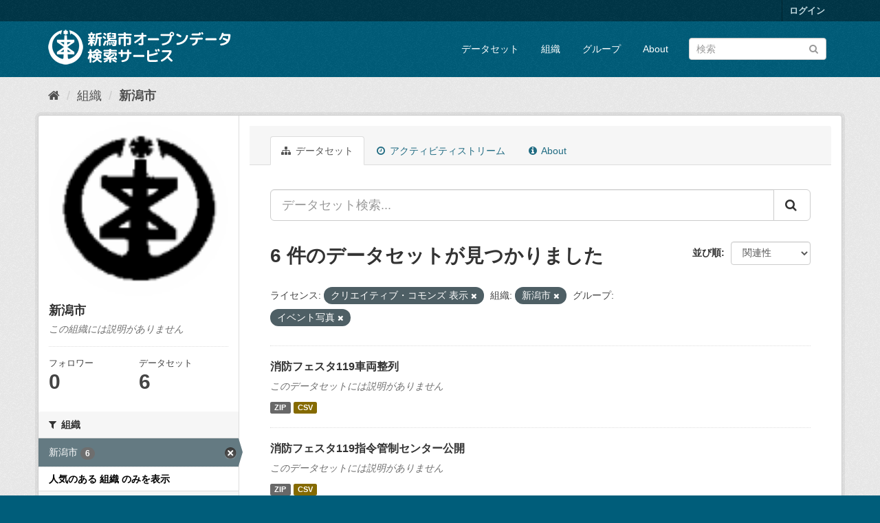

--- FILE ---
content_type: text/html; charset=utf-8
request_url: http://opendata.city.niigata.lg.jp/organization/niigata-city?_organization_limit=0&license_id=cc-by&amp=&organization=niigata-city&_tags_limit=0&groups=63-od-event-photo
body_size: 35765
content:
<!DOCTYPE html>
<!--[if IE 9]> <html lang="ja" class="ie9"> <![endif]-->
<!--[if gt IE 8]><!--> <html lang="ja"> <!--<![endif]-->
  <head>
    <meta charset="utf-8" />
      <meta name="generator" content="ckan 2.9.5" />
      <meta name="viewport" content="width=device-width, initial-scale=1.0">
    <title>新潟市 - 組織 - 新潟市オープンデータ検索サービス</title>

    
    
  <link rel="shortcut icon" href="/base/images/ckan.ico" />
    
  <link rel="alternate" type="application/atom+xml" title="新潟市オープンデータ検索サービス - 組織: 新潟市 のデータセット" href="/feeds/organization/niigata-city.atom" />

      
      
      
      
    

    
      
      
    

    
    <link href="/webassets/base/4f3188fa_main.css" rel="stylesheet"/>
    
  </head>

  
  <body data-site-root="http://opendata.city.niigata.lg.jp/" data-locale-root="http://opendata.city.niigata.lg.jp/" >

    
    <div class="sr-only sr-only-focusable"><a href="#content">スキップして内容へ</a></div>
  

  
     
<div class="account-masthead">
  <div class="container">
     
    <nav class="account not-authed" aria-label="Account">
      <ul class="list-unstyled">
        
        <li><a href="/user/login">ログイン</a></li>
         
      </ul>
    </nav>
     
  </div>
</div>

<header class="navbar navbar-static-top masthead">
    
  <div class="container">
    <div class="navbar-right">
      <button data-target="#main-navigation-toggle" data-toggle="collapse" class="navbar-toggle collapsed" type="button" aria-label="expand or collapse" aria-expanded="false">
        <span class="sr-only">Toggle navigation</span>
        <span class="fa fa-bars"></span>
      </button>
    </div>
    <hgroup class="header-image navbar-left">
       
      <a class="logo" href="/"><img src="/base/images/n_od_logo.png" alt="新潟市オープンデータ検索サービス" title="新潟市オープンデータ検索サービス" /></a>
       
    </hgroup>

    <div class="collapse navbar-collapse" id="main-navigation-toggle">
      
      <nav class="section navigation">
        <ul class="nav nav-pills">
            
		<li><a href="/dataset/">データセット</a></li><li><a href="/organization/">組織</a></li><li><a href="/group/">グループ</a></li><li><a href="/about">About</a></li>
	    
        </ul>
      </nav>
       
      <form class="section site-search simple-input" action="/dataset/" method="get">
        <div class="field">
          <label for="field-sitewide-search">データセットを検索</label>
          <input id="field-sitewide-search" type="text" class="form-control" name="q" placeholder="検索" aria-label="データセット検索"/>
          <button class="btn-search" type="submit" aria-label="Submit"><i class="fa fa-search"></i></button>
        </div>
      </form>
      
    </div>
  </div>
</header>

  
    <div class="main">
      <div id="content" class="container">
        
          
            <div class="flash-messages">
              
                
              
            </div>
          

          
            <div class="toolbar" role="navigation" aria-label="Breadcrumb">
              
                
                  <ol class="breadcrumb">
                    
<li class="home"><a href="/" aria-label="ホーム"><i class="fa fa-home"></i><span> ホーム</span></a></li>
                    
  <li><a href="/organization/">組織</a></li>
  <li class="active"><a href="/organization/niigata-city">新潟市</a></li>

                  </ol>
                
              
            </div>
          

          <div class="row wrapper">
            
            
            

            
              <aside class="secondary col-sm-3">
                
                
  




  
  <div class="module module-narrow module-shallow context-info">
    
    <section class="module-content">
      
      
        <div class="image">
          <a href="/organization/niigata-city">
            <img src="http://opendata.city.niigata.lg.jp/uploads/group/20180830-063841.808567image9.gif" width="200" alt="niigata-city" />
          </a>
        </div>
      
      
      <h1 class="heading">新潟市
        
      </h1>
      
      
      
        <p class="empty">この組織には説明がありません</p>
      
      
      
        
        <div class="nums">
          <dl>
            <dt>フォロワー</dt>
            <dd data-module="followers-counter" data-module-id="b7dce0f5-2b0d-41cb-983f-a330ecb5297f" data-module-num_followers="0"><span>0</span></dd>
          </dl>
          <dl>
            <dt>データセット</dt>
            <dd><span>6</span></dd>
          </dl>
        </div>
        
        
        <div class="follow_button">
          
        </div>
        
      
      
    </section>
  </div>
  
  
  <div class="filters">
    <div>
      
        

    
    
	
	    
	    
		<section class="module module-narrow module-shallow">
		    
			<h2 class="module-heading">
			    <i class="fa fa-filter"></i>
			    
			    組織
			</h2>
		    
		    
			
			    
				<nav aria-label="組織">
				    <ul class="list-unstyled nav nav-simple nav-facet">
					
					    
					    
					    
					    
					    <li class="nav-item active">
						<a href="/organization/b7dce0f5-2b0d-41cb-983f-a330ecb5297f?_organization_limit=0&amp;license_id=cc-by&amp;amp=&amp;_tags_limit=0&amp;groups=63-od-event-photo" title="">
						    <span class="item-label">新潟市</span>
						    <span class="hidden separator"> - </span>
						    <span class="item-count badge">6</span>
						</a>
					    </li>
					
				    </ul>
				</nav>

				<p class="module-footer">
				    
					<a href="/organization/b7dce0f5-2b0d-41cb-983f-a330ecb5297f?license_id=cc-by&amp;amp=&amp;organization=niigata-city&amp;_tags_limit=0&amp;groups=63-od-event-photo" class="read-more">人気のある 組織 のみを表示</a>
				    
				</p>
			    
			
		    
		</section>
	    
	
    

      
        

    
    
	
	    
	    
		<section class="module module-narrow module-shallow">
		    
			<h2 class="module-heading">
			    <i class="fa fa-filter"></i>
			    
			    グループ
			</h2>
		    
		    
			
			    
				<nav aria-label="グループ">
				    <ul class="list-unstyled nav nav-simple nav-facet">
					
					    
					    
					    
					    
					    <li class="nav-item active">
						<a href="/organization/b7dce0f5-2b0d-41cb-983f-a330ecb5297f?_organization_limit=0&amp;license_id=cc-by&amp;amp=&amp;organization=niigata-city&amp;_tags_limit=0" title="">
						    <span class="item-label">イベント写真</span>
						    <span class="hidden separator"> - </span>
						    <span class="item-count badge">6</span>
						</a>
					    </li>
					
				    </ul>
				</nav>

				<p class="module-footer">
				    
					
				    
				</p>
			    
			
		    
		</section>
	    
	
    

      
        

    
    
	
	    
	    
		<section class="module module-narrow module-shallow">
		    
			<h2 class="module-heading">
			    <i class="fa fa-filter"></i>
			    
			    タグ
			</h2>
		    
		    
			
			    
				<nav aria-label="タグ">
				    <ul class="list-unstyled nav nav-simple nav-facet">
					
					    
					    
					    
					    
					    <li class="nav-item">
						<a href="/organization/b7dce0f5-2b0d-41cb-983f-a330ecb5297f?_organization_limit=0&amp;license_id=cc-by&amp;amp=&amp;organization=niigata-city&amp;_tags_limit=0&amp;groups=63-od-event-photo&amp;tags=OD_%E3%82%A4%E3%83%99%E3%83%B3%E3%83%88%E5%86%99%E7%9C%9F" title="">
						    <span class="item-label">OD_イベント写真</span>
						    <span class="hidden separator"> - </span>
						    <span class="item-count badge">6</span>
						</a>
					    </li>
					
				    </ul>
				</nav>

				<p class="module-footer">
				    
					<a href="/organization/b7dce0f5-2b0d-41cb-983f-a330ecb5297f?_organization_limit=0&amp;license_id=cc-by&amp;amp=&amp;organization=niigata-city&amp;groups=63-od-event-photo" class="read-more">人気のある タグ のみを表示</a>
				    
				</p>
			    
			
		    
		</section>
	    
	
    

      
        

    
    
	
	    
	    
		<section class="module module-narrow module-shallow">
		    
			<h2 class="module-heading">
			    <i class="fa fa-filter"></i>
			    
			    フォーマット
			</h2>
		    
		    
			
			    
				<nav aria-label="フォーマット">
				    <ul class="list-unstyled nav nav-simple nav-facet">
					
					    
					    
					    
					    
					    <li class="nav-item">
						<a href="/organization/b7dce0f5-2b0d-41cb-983f-a330ecb5297f?_organization_limit=0&amp;license_id=cc-by&amp;amp=&amp;organization=niigata-city&amp;_tags_limit=0&amp;groups=63-od-event-photo&amp;res_format=CSV" title="">
						    <span class="item-label">CSV</span>
						    <span class="hidden separator"> - </span>
						    <span class="item-count badge">6</span>
						</a>
					    </li>
					
					    
					    
					    
					    
					    <li class="nav-item">
						<a href="/organization/b7dce0f5-2b0d-41cb-983f-a330ecb5297f?_organization_limit=0&amp;license_id=cc-by&amp;amp=&amp;organization=niigata-city&amp;_tags_limit=0&amp;groups=63-od-event-photo&amp;res_format=ZIP" title="">
						    <span class="item-label">ZIP</span>
						    <span class="hidden separator"> - </span>
						    <span class="item-count badge">6</span>
						</a>
					    </li>
					
				    </ul>
				</nav>

				<p class="module-footer">
				    
					
				    
				</p>
			    
			
		    
		</section>
	    
	
    

      
        

    
    
	
	    
	    
		<section class="module module-narrow module-shallow">
		    
			<h2 class="module-heading">
			    <i class="fa fa-filter"></i>
			    
			    ライセンス
			</h2>
		    
		    
			
			    
				<nav aria-label="ライセンス">
				    <ul class="list-unstyled nav nav-simple nav-facet">
					
					    
					    
					    
					    
					    <li class="nav-item active">
						<a href="/organization/b7dce0f5-2b0d-41cb-983f-a330ecb5297f?_organization_limit=0&amp;amp=&amp;organization=niigata-city&amp;_tags_limit=0&amp;groups=63-od-event-photo" title="">
						    <span class="item-label">クリエイティブ・コモンズ 表示</span>
						    <span class="hidden separator"> - </span>
						    <span class="item-count badge">6</span>
						</a>
					    </li>
					
				    </ul>
				</nav>

				<p class="module-footer">
				    
					
				    
				</p>
			    
			
		    
		</section>
	    
	
    

      
    </div>
    <a class="close no-text hide-filters"><i class="fa fa-times-circle"></i><span class="text">close</span></a>
  </div>


              </aside>
            

            
              <div class="primary col-sm-9 col-xs-12" role="main">
                
                
                  <article class="module">
                    
                      <header class="module-content page-header">
                        
                        <ul class="nav nav-tabs">
                          
  <li class="active"><a href="/organization/niigata-city"><i class="fa fa-sitemap"></i> データセット</a></li>
  <li><a href="/organization/activity/niigata-city/0"><i class="fa fa-clock-o"></i> アクティビティストリーム</a></li>
  <li><a href="/organization/about/niigata-city"><i class="fa fa-info-circle"></i> About</a></li>

                        </ul>
                      </header>
                    
                    <div class="module-content">
                      
                      
    
      
      
      







<form id="organization-datasets-search-form" class="search-form" method="get" data-module="select-switch">

  
    <div class="input-group search-input-group">
      <input aria-label="データセット検索..." id="field-giant-search" type="text" class="form-control input-lg" name="q" value="" autocomplete="off" placeholder="データセット検索...">
      
      <span class="input-group-btn">
        <button class="btn btn-default btn-lg" type="submit" value="search" aria-label="Submit">
          <i class="fa fa-search"></i>
        </button>
      </span>
      
    </div>
  

  
    <span>
  
  

  
  
  
  <input type="hidden" name="license_id" value="cc-by" />
  
  
  
  
  
  <input type="hidden" name="organization" value="niigata-city" />
  
  
  
  
  
  <input type="hidden" name="groups" value="63-od-event-photo" />
  
  
  
  </span>
  

  
    
      <div class="form-select form-group control-order-by">
        <label for="field-order-by">並び順</label>
        <select id="field-order-by" name="sort" class="form-control">
          
            
              <option value="score desc, metadata_modified desc">関連性</option>
            
          
            
              <option value="title_string asc">名前で昇順</option>
            
          
            
              <option value="title_string desc">名前で降順</option>
            
          
            
              <option value="metadata_modified desc">最終更新日</option>
            
          
            
          
        </select>
        
        <button class="btn btn-default js-hide" type="submit">Go</button>
        
      </div>
    
  

  
    
      <h1>

  
  
  
  

6 件のデータセットが見つかりました</h1>
    
  

  
    
      <p class="filter-list">
        
          
          <span class="facet">ライセンス:</span>
          
            <span class="filtered pill">クリエイティブ・コモンズ 表示
              <a href="/organization/niigata-city?_organization_limit=0&amp;amp=&amp;organization=niigata-city&amp;_tags_limit=0&amp;groups=63-od-event-photo" class="remove" title="削除"><i class="fa fa-times"></i></a>
            </span>
          
        
          
          <span class="facet">組織:</span>
          
            <span class="filtered pill">新潟市
              <a href="/organization/niigata-city?_organization_limit=0&amp;license_id=cc-by&amp;amp=&amp;_tags_limit=0&amp;groups=63-od-event-photo" class="remove" title="削除"><i class="fa fa-times"></i></a>
            </span>
          
        
          
          <span class="facet">グループ:</span>
          
            <span class="filtered pill">イベント写真
              <a href="/organization/niigata-city?_organization_limit=0&amp;license_id=cc-by&amp;amp=&amp;organization=niigata-city&amp;_tags_limit=0" class="remove" title="削除"><i class="fa fa-times"></i></a>
            </span>
          
        
      </p>
      <a class="show-filters btn btn-default">フィルタ結果</a>
    
  

</form>




    
  
    
      

  
    <ul class="dataset-list list-unstyled">
    	
	      
	        






  <li class="dataset-item">
    
      <div class="dataset-content">
        
          <h2 class="dataset-heading">
            
              
            
            
		<a href="/dataset/od-shobofes_od-shobofes05">消防フェスタ119車両整列</a>
            
            
              
              
            
          </h2>
        
        
          
        
        
          
            <p class="empty">このデータセットには説明がありません</p>
          
        
      </div>
      
        
          
            <ul class="dataset-resources list-unstyled">
              
                
                <li>
                  <a href="/dataset/od-shobofes_od-shobofes05" class="label label-default" data-format="zip">ZIP</a>
                </li>
                
                <li>
                  <a href="/dataset/od-shobofes_od-shobofes05" class="label label-default" data-format="csv">CSV</a>
                </li>
                
              
            </ul>
          
        
      
    
  </li>

	      
	        






  <li class="dataset-item">
    
      <div class="dataset-content">
        
          <h2 class="dataset-heading">
            
              
            
            
		<a href="/dataset/od-shobofes_od-shobofes02">消防フェスタ119指令管制センター公開</a>
            
            
              
              
            
          </h2>
        
        
          
        
        
          
            <p class="empty">このデータセットには説明がありません</p>
          
        
      </div>
      
        
          
            <ul class="dataset-resources list-unstyled">
              
                
                <li>
                  <a href="/dataset/od-shobofes_od-shobofes02" class="label label-default" data-format="zip">ZIP</a>
                </li>
                
                <li>
                  <a href="/dataset/od-shobofes_od-shobofes02" class="label label-default" data-format="csv">CSV</a>
                </li>
                
              
            </ul>
          
        
      
    
  </li>

	      
	        






  <li class="dataset-item">
    
      <div class="dataset-content">
        
          <h2 class="dataset-heading">
            
              
            
            
		<a href="/dataset/od-shobofes_od-shobofes03">消防フェスタ119人命検索体験</a>
            
            
              
              
            
          </h2>
        
        
          
        
        
          
            <p class="empty">このデータセットには説明がありません</p>
          
        
      </div>
      
        
          
            <ul class="dataset-resources list-unstyled">
              
                
                <li>
                  <a href="/dataset/od-shobofes_od-shobofes03" class="label label-default" data-format="zip">ZIP</a>
                </li>
                
                <li>
                  <a href="/dataset/od-shobofes_od-shobofes03" class="label label-default" data-format="csv">CSV</a>
                </li>
                
              
            </ul>
          
        
      
    
  </li>

	      
	        






  <li class="dataset-item">
    
      <div class="dataset-content">
        
          <h2 class="dataset-heading">
            
              
            
            
		<a href="/dataset/od-shobofes_od-shobofes01">消防フェスタ119車庫前</a>
            
            
              
              
            
          </h2>
        
        
          
        
        
          
            <p class="empty">このデータセットには説明がありません</p>
          
        
      </div>
      
        
          
            <ul class="dataset-resources list-unstyled">
              
                
                <li>
                  <a href="/dataset/od-shobofes_od-shobofes01" class="label label-default" data-format="zip">ZIP</a>
                </li>
                
                <li>
                  <a href="/dataset/od-shobofes_od-shobofes01" class="label label-default" data-format="csv">CSV</a>
                </li>
                
              
            </ul>
          
        
      
    
  </li>

	      
	        






  <li class="dataset-item">
    
      <div class="dataset-content">
        
          <h2 class="dataset-heading">
            
              
            
            
		<a href="/dataset/od-shobofes_od-shobofes04">消防フェスタ119消太くん</a>
            
            
              
              
            
          </h2>
        
        
          
        
        
          
            <p class="empty">このデータセットには説明がありません</p>
          
        
      </div>
      
        
          
            <ul class="dataset-resources list-unstyled">
              
                
                <li>
                  <a href="/dataset/od-shobofes_od-shobofes04" class="label label-default" data-format="zip">ZIP</a>
                </li>
                
                <li>
                  <a href="/dataset/od-shobofes_od-shobofes04" class="label label-default" data-format="csv">CSV</a>
                </li>
                
              
            </ul>
          
        
      
    
  </li>

	      
	        






  <li class="dataset-item">
    
      <div class="dataset-content">
        
          <h2 class="dataset-heading">
            
              
            
            
		<a href="/dataset/od-event_furutsuhachiman-op">史跡古津八幡山遺跡　歴史の広場イベント</a>
            
            
              
              
            
          </h2>
        
        
          
        
        
          
            <p class="empty">このデータセットには説明がありません</p>
          
        
      </div>
      
        
          
            <ul class="dataset-resources list-unstyled">
              
                
                <li>
                  <a href="/dataset/od-event_furutsuhachiman-op" class="label label-default" data-format="csv">CSV</a>
                </li>
                
                <li>
                  <a href="/dataset/od-event_furutsuhachiman-op" class="label label-default" data-format="zip">ZIP</a>
                </li>
                
              
            </ul>
          
        
      
    
  </li>

	      
	    
    </ul>
  

    
  
  
    
  

                    </div>
                  </article>
                
              </div>
            
          </div>
        
      </div>
    </div>
  
    <footer class="site-footer">
  <div class="container">
    
    <div class="row">
      <div class="col-md-8 footer-links">
        
          <ul class="list-unstyled">
            
              <li><a href="/about">About 新潟市オープンデータ検索サービス</a></li>
            
          </ul>
          <ul class="list-unstyled">
            
              
              <li><a href="http://docs.ckan.org/en/2.9/api/">CKAN API</a></li>
              <li><a href="http://www.ckan.org/">CKANアソシエーション</a></li>
              <li><a href="http://www.opendefinition.org/okd/"><img src="/base/images/od_80x15_blue.png" alt="Open Data"></a></li>
            
          </ul>
        
      </div>
      <div class="col-md-4 attribution">
        
          <p><strong>Powered by</strong> <a class="hide-text ckan-footer-logo" href="#">CKAN</a></p>
        
        
          
<form class="form-inline form-select lang-select" action="/util/redirect" data-module="select-switch" method="POST">
  <label for="field-lang-select">言語</label>
  <select id="field-lang-select" name="url" data-module="autocomplete" data-module-dropdown-class="lang-dropdown" data-module-container-class="lang-container">
    
      <option value="/ja/organization/niigata-city?_organization_limit=0&amp;license_id=cc-by&amp;amp=&amp;organization=niigata-city&amp;_tags_limit=0&amp;groups=63-od-event-photo" selected="selected">
        日本語
      </option>
    
      <option value="/en/organization/niigata-city?_organization_limit=0&amp;license_id=cc-by&amp;amp=&amp;organization=niigata-city&amp;_tags_limit=0&amp;groups=63-od-event-photo" >
        English
      </option>
    
      <option value="/pt_BR/organization/niigata-city?_organization_limit=0&amp;license_id=cc-by&amp;amp=&amp;organization=niigata-city&amp;_tags_limit=0&amp;groups=63-od-event-photo" >
        português (Brasil)
      </option>
    
      <option value="/it/organization/niigata-city?_organization_limit=0&amp;license_id=cc-by&amp;amp=&amp;organization=niigata-city&amp;_tags_limit=0&amp;groups=63-od-event-photo" >
        italiano
      </option>
    
      <option value="/cs_CZ/organization/niigata-city?_organization_limit=0&amp;license_id=cc-by&amp;amp=&amp;organization=niigata-city&amp;_tags_limit=0&amp;groups=63-od-event-photo" >
        čeština (Česko)
      </option>
    
      <option value="/ca/organization/niigata-city?_organization_limit=0&amp;license_id=cc-by&amp;amp=&amp;organization=niigata-city&amp;_tags_limit=0&amp;groups=63-od-event-photo" >
        català
      </option>
    
      <option value="/es/organization/niigata-city?_organization_limit=0&amp;license_id=cc-by&amp;amp=&amp;organization=niigata-city&amp;_tags_limit=0&amp;groups=63-od-event-photo" >
        español
      </option>
    
      <option value="/fr/organization/niigata-city?_organization_limit=0&amp;license_id=cc-by&amp;amp=&amp;organization=niigata-city&amp;_tags_limit=0&amp;groups=63-od-event-photo" >
        français
      </option>
    
      <option value="/el/organization/niigata-city?_organization_limit=0&amp;license_id=cc-by&amp;amp=&amp;organization=niigata-city&amp;_tags_limit=0&amp;groups=63-od-event-photo" >
        Ελληνικά
      </option>
    
      <option value="/sv/organization/niigata-city?_organization_limit=0&amp;license_id=cc-by&amp;amp=&amp;organization=niigata-city&amp;_tags_limit=0&amp;groups=63-od-event-photo" >
        svenska
      </option>
    
      <option value="/sr/organization/niigata-city?_organization_limit=0&amp;license_id=cc-by&amp;amp=&amp;organization=niigata-city&amp;_tags_limit=0&amp;groups=63-od-event-photo" >
        српски
      </option>
    
      <option value="/no/organization/niigata-city?_organization_limit=0&amp;license_id=cc-by&amp;amp=&amp;organization=niigata-city&amp;_tags_limit=0&amp;groups=63-od-event-photo" >
        norsk bokmål (Norge)
      </option>
    
      <option value="/sk/organization/niigata-city?_organization_limit=0&amp;license_id=cc-by&amp;amp=&amp;organization=niigata-city&amp;_tags_limit=0&amp;groups=63-od-event-photo" >
        slovenčina
      </option>
    
      <option value="/fi/organization/niigata-city?_organization_limit=0&amp;license_id=cc-by&amp;amp=&amp;organization=niigata-city&amp;_tags_limit=0&amp;groups=63-od-event-photo" >
        suomi
      </option>
    
      <option value="/ru/organization/niigata-city?_organization_limit=0&amp;license_id=cc-by&amp;amp=&amp;organization=niigata-city&amp;_tags_limit=0&amp;groups=63-od-event-photo" >
        русский
      </option>
    
      <option value="/de/organization/niigata-city?_organization_limit=0&amp;license_id=cc-by&amp;amp=&amp;organization=niigata-city&amp;_tags_limit=0&amp;groups=63-od-event-photo" >
        Deutsch
      </option>
    
      <option value="/pl/organization/niigata-city?_organization_limit=0&amp;license_id=cc-by&amp;amp=&amp;organization=niigata-city&amp;_tags_limit=0&amp;groups=63-od-event-photo" >
        polski
      </option>
    
      <option value="/nl/organization/niigata-city?_organization_limit=0&amp;license_id=cc-by&amp;amp=&amp;organization=niigata-city&amp;_tags_limit=0&amp;groups=63-od-event-photo" >
        Nederlands
      </option>
    
      <option value="/bg/organization/niigata-city?_organization_limit=0&amp;license_id=cc-by&amp;amp=&amp;organization=niigata-city&amp;_tags_limit=0&amp;groups=63-od-event-photo" >
        български
      </option>
    
      <option value="/ko_KR/organization/niigata-city?_organization_limit=0&amp;license_id=cc-by&amp;amp=&amp;organization=niigata-city&amp;_tags_limit=0&amp;groups=63-od-event-photo" >
        한국어 (대한민국)
      </option>
    
      <option value="/hu/organization/niigata-city?_organization_limit=0&amp;license_id=cc-by&amp;amp=&amp;organization=niigata-city&amp;_tags_limit=0&amp;groups=63-od-event-photo" >
        magyar
      </option>
    
      <option value="/sl/organization/niigata-city?_organization_limit=0&amp;license_id=cc-by&amp;amp=&amp;organization=niigata-city&amp;_tags_limit=0&amp;groups=63-od-event-photo" >
        slovenščina
      </option>
    
      <option value="/lv/organization/niigata-city?_organization_limit=0&amp;license_id=cc-by&amp;amp=&amp;organization=niigata-city&amp;_tags_limit=0&amp;groups=63-od-event-photo" >
        latviešu
      </option>
    
      <option value="/mk/organization/niigata-city?_organization_limit=0&amp;license_id=cc-by&amp;amp=&amp;organization=niigata-city&amp;_tags_limit=0&amp;groups=63-od-event-photo" >
        македонски
      </option>
    
      <option value="/es_AR/organization/niigata-city?_organization_limit=0&amp;license_id=cc-by&amp;amp=&amp;organization=niigata-city&amp;_tags_limit=0&amp;groups=63-od-event-photo" >
        español (Argentina)
      </option>
    
      <option value="/uk_UA/organization/niigata-city?_organization_limit=0&amp;license_id=cc-by&amp;amp=&amp;organization=niigata-city&amp;_tags_limit=0&amp;groups=63-od-event-photo" >
        українська (Україна)
      </option>
    
      <option value="/id/organization/niigata-city?_organization_limit=0&amp;license_id=cc-by&amp;amp=&amp;organization=niigata-city&amp;_tags_limit=0&amp;groups=63-od-event-photo" >
        Indonesia
      </option>
    
      <option value="/tr/organization/niigata-city?_organization_limit=0&amp;license_id=cc-by&amp;amp=&amp;organization=niigata-city&amp;_tags_limit=0&amp;groups=63-od-event-photo" >
        Türkçe
      </option>
    
      <option value="/sq/organization/niigata-city?_organization_limit=0&amp;license_id=cc-by&amp;amp=&amp;organization=niigata-city&amp;_tags_limit=0&amp;groups=63-od-event-photo" >
        shqip
      </option>
    
      <option value="/uk/organization/niigata-city?_organization_limit=0&amp;license_id=cc-by&amp;amp=&amp;organization=niigata-city&amp;_tags_limit=0&amp;groups=63-od-event-photo" >
        українська
      </option>
    
      <option value="/zh_Hant_TW/organization/niigata-city?_organization_limit=0&amp;license_id=cc-by&amp;amp=&amp;organization=niigata-city&amp;_tags_limit=0&amp;groups=63-od-event-photo" >
        中文 (繁體, 台灣)
      </option>
    
      <option value="/lt/organization/niigata-city?_organization_limit=0&amp;license_id=cc-by&amp;amp=&amp;organization=niigata-city&amp;_tags_limit=0&amp;groups=63-od-event-photo" >
        lietuvių
      </option>
    
      <option value="/pt_PT/organization/niigata-city?_organization_limit=0&amp;license_id=cc-by&amp;amp=&amp;organization=niigata-city&amp;_tags_limit=0&amp;groups=63-od-event-photo" >
        português (Portugal)
      </option>
    
      <option value="/sr_Latn/organization/niigata-city?_organization_limit=0&amp;license_id=cc-by&amp;amp=&amp;organization=niigata-city&amp;_tags_limit=0&amp;groups=63-od-event-photo" >
        srpski (latinica)
      </option>
    
      <option value="/en_AU/organization/niigata-city?_organization_limit=0&amp;license_id=cc-by&amp;amp=&amp;organization=niigata-city&amp;_tags_limit=0&amp;groups=63-od-event-photo" >
        English (Australia)
      </option>
    
      <option value="/ro/organization/niigata-city?_organization_limit=0&amp;license_id=cc-by&amp;amp=&amp;organization=niigata-city&amp;_tags_limit=0&amp;groups=63-od-event-photo" >
        română
      </option>
    
      <option value="/hr/organization/niigata-city?_organization_limit=0&amp;license_id=cc-by&amp;amp=&amp;organization=niigata-city&amp;_tags_limit=0&amp;groups=63-od-event-photo" >
        hrvatski
      </option>
    
      <option value="/fa_IR/organization/niigata-city?_organization_limit=0&amp;license_id=cc-by&amp;amp=&amp;organization=niigata-city&amp;_tags_limit=0&amp;groups=63-od-event-photo" >
        فارسی (ایران)
      </option>
    
      <option value="/th/organization/niigata-city?_organization_limit=0&amp;license_id=cc-by&amp;amp=&amp;organization=niigata-city&amp;_tags_limit=0&amp;groups=63-od-event-photo" >
        ไทย
      </option>
    
      <option value="/da_DK/organization/niigata-city?_organization_limit=0&amp;license_id=cc-by&amp;amp=&amp;organization=niigata-city&amp;_tags_limit=0&amp;groups=63-od-event-photo" >
        dansk (Danmark)
      </option>
    
      <option value="/tl/organization/niigata-city?_organization_limit=0&amp;license_id=cc-by&amp;amp=&amp;organization=niigata-city&amp;_tags_limit=0&amp;groups=63-od-event-photo" >
        Filipino (Pilipinas)
      </option>
    
      <option value="/mn_MN/organization/niigata-city?_organization_limit=0&amp;license_id=cc-by&amp;amp=&amp;organization=niigata-city&amp;_tags_limit=0&amp;groups=63-od-event-photo" >
        монгол (Монгол)
      </option>
    
      <option value="/zh_Hans_CN/organization/niigata-city?_organization_limit=0&amp;license_id=cc-by&amp;amp=&amp;organization=niigata-city&amp;_tags_limit=0&amp;groups=63-od-event-photo" >
        中文 (简体, 中国)
      </option>
    
      <option value="/eu/organization/niigata-city?_organization_limit=0&amp;license_id=cc-by&amp;amp=&amp;organization=niigata-city&amp;_tags_limit=0&amp;groups=63-od-event-photo" >
        euskara
      </option>
    
      <option value="/ar/organization/niigata-city?_organization_limit=0&amp;license_id=cc-by&amp;amp=&amp;organization=niigata-city&amp;_tags_limit=0&amp;groups=63-od-event-photo" >
        العربية
      </option>
    
      <option value="/he/organization/niigata-city?_organization_limit=0&amp;license_id=cc-by&amp;amp=&amp;organization=niigata-city&amp;_tags_limit=0&amp;groups=63-od-event-photo" >
        עברית
      </option>
    
      <option value="/vi/organization/niigata-city?_organization_limit=0&amp;license_id=cc-by&amp;amp=&amp;organization=niigata-city&amp;_tags_limit=0&amp;groups=63-od-event-photo" >
        Tiếng Việt
      </option>
    
      <option value="/my_MM/organization/niigata-city?_organization_limit=0&amp;license_id=cc-by&amp;amp=&amp;organization=niigata-city&amp;_tags_limit=0&amp;groups=63-od-event-photo" >
        မြန်မာ (မြန်မာ)
      </option>
    
      <option value="/gl/organization/niigata-city?_organization_limit=0&amp;license_id=cc-by&amp;amp=&amp;organization=niigata-city&amp;_tags_limit=0&amp;groups=63-od-event-photo" >
        galego
      </option>
    
      <option value="/am/organization/niigata-city?_organization_limit=0&amp;license_id=cc-by&amp;amp=&amp;organization=niigata-city&amp;_tags_limit=0&amp;groups=63-od-event-photo" >
        አማርኛ
      </option>
    
      <option value="/km/organization/niigata-city?_organization_limit=0&amp;license_id=cc-by&amp;amp=&amp;organization=niigata-city&amp;_tags_limit=0&amp;groups=63-od-event-photo" >
        ខ្មែរ
      </option>
    
      <option value="/ne/organization/niigata-city?_organization_limit=0&amp;license_id=cc-by&amp;amp=&amp;organization=niigata-city&amp;_tags_limit=0&amp;groups=63-od-event-photo" >
        नेपाली
      </option>
    
      <option value="/is/organization/niigata-city?_organization_limit=0&amp;license_id=cc-by&amp;amp=&amp;organization=niigata-city&amp;_tags_limit=0&amp;groups=63-od-event-photo" >
        íslenska
      </option>
    
  </select>
  <button class="btn btn-default js-hide" type="submit">Go</button>
</form>
        
      </div>
    </div>
    
  </div>

  
    
  
</footer>
  
  
  
  
  
    

      

    
    
    <link href="/webassets/vendor/f3b8236b_select2.css" rel="stylesheet"/>
<link href="/webassets/vendor/0b01aef1_font-awesome.css" rel="stylesheet"/>
    <script src="/webassets/vendor/d8ae4bed_jquery.js" type="text/javascript"></script>
<script src="/webassets/vendor/fb6095a0_vendor.js" type="text/javascript"></script>
<script src="/webassets/vendor/580fa18d_bootstrap.js" type="text/javascript"></script>
<script src="/webassets/base/15a18f6c_main.js" type="text/javascript"></script>
<script src="/webassets/base/266988e1_ckan.js" type="text/javascript"></script>
  </body>
</html>